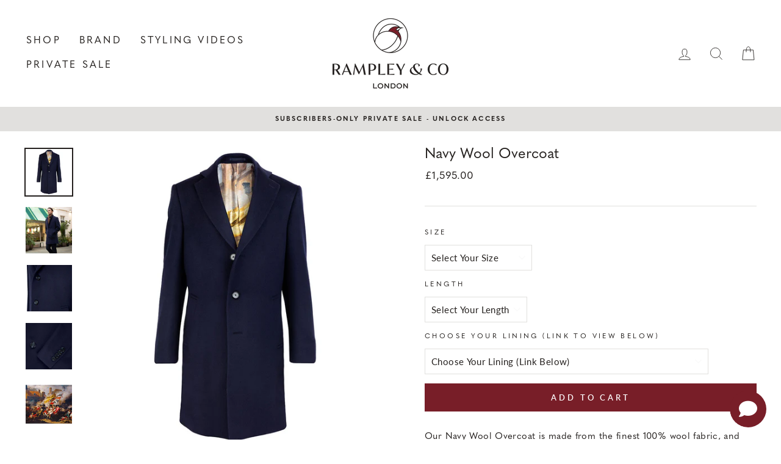

--- FILE ---
content_type: text/javascript
request_url: https://www.rampleyandco.com/cdn/shop/t/26/assets/bss-file-configdata.js?v=175081159790905725361701169994
body_size: 98
content:
var configDatas=[{mobile_show_badges:1,desktop_show_badges:1,mobile_show_labels:1,desktop_show_labels:1,label_id:101654,name:"Almost Gone 2",priority:0,img_url:"",pages:"2,3,4",enable_allowed_countries:0,locations:"",position:0,product_type:1,exclude_products:6,product:"",variant:"",collection:"269579747390",collection_image:"",inventory:4,tags:"",excludeTags:"",enable_visibility_date:0,from_date:null,to_date:null,enable_discount_range:0,discount_type:1,discount_from:null,discount_to:null,public_img_url:"",label_text:"Almost%20Gone",label_text_color:"#000000",label_text_font_size:13,label_text_background_color:"#ffffff",label_text_no_image:1,label_text_in_stock:"In Stock",label_text_out_stock:"Sold out",label_text_unlimited_stock:"Unlimited Stock",label_shadow:0,label_shape:"rectangle",label_opacity:100,label_border_radius:0,label_text_style:0,label_shadow_color:"#808080",label_text_enable:1,label_text_font_family:null,related_product_tag:null,customer_tags:null,exclude_customer_tags:null,customer_type:"allcustomers",exclude_customers:"all_customer_tags",collection_image_type:0,label_on_image:"2",first_image_tags:null,label_type:1,badge_type:0,custom_selector:null,margin_top:0,margin_bottom:0,mobile_font_size_label:9,label_text_id:101654,emoji:null,emoji_position:null,transparent_background:null,custom_page:null,check_custom_page:null,margin_left:0,instock:2,enable_price_range:0,price_range_from:null,price_range_to:null,enable_product_publish:0,product_publish_from:null,product_publish_to:null,enable_countdown_timer:0,option_format_countdown:0,countdown_time:null,option_end_countdown:null,start_day_countdown:null,public_url_s3:"",enable_visibility_period:0,visibility_period:1,createdAt:"2023-11-28T11:07:46.000Z",customer_ids:"",exclude_customer_ids:"",exclude_product_ids:"",angle:0,toolTipText:"",mobile_width_label:50,mobile_height_label:10,mobile_fixed_percent_label:1,desktop_width_label:40,desktop_height_label:12,desktop_fixed_percent_label:1,mobile_position:0,mobile_default_config:1,desktop_label_unlimited_top:33,desktop_label_unlimited_left:33,desktop_label_unlimited_width:30,desktop_label_unlimited_height:30,mobile_label_unlimited_top:33,mobile_label_unlimited_left:33,mobile_label_unlimited_width:30,mobile_label_unlimited_height:30,mobile_margin_top:0,mobile_margin_left:0,mobile_margin_bottom:0,enable_fixed_time:0,fixed_time:null,statusLabelHoverText:0,labelHoverTextLink:"",statusLabelAltText:0,labelAltText:"",enable_multi_badge:0,enable_badge_stock:0,translations:[],animation_type:0,img_plan_id:0},{mobile_show_badges:1,desktop_show_badges:1,mobile_show_labels:1,desktop_show_labels:1,label_id:98662,name:"Black Friday Bundles",priority:0,img_url:"",pages:"2,3,4,7,5",enable_allowed_countries:0,locations:"",position:0,product_type:0,exclude_products:6,product:"7278276116542,7278278803518,7278279458878,7278280114238,7278278737982,7278279884862,7278280015934,7278278344766,7278278574142,7278279688254",variant:"",collection:"",collection_image:"",inventory:0,tags:"",excludeTags:"",enable_visibility_date:0,from_date:null,to_date:null,enable_discount_range:0,discount_type:1,discount_from:null,discount_to:null,public_img_url:"",label_text:"EXTRA%2015%25%20OFF",label_text_color:"#ffffff",label_text_font_size:13,label_text_background_color:"#4e0e18",label_text_no_image:1,label_text_in_stock:"In Stock",label_text_out_stock:"Sold out",label_text_unlimited_stock:"Unlimited Stock",label_shadow:0,label_shape:"rectangle",label_opacity:100,label_border_radius:0,label_text_style:0,label_shadow_color:"#808080",label_text_enable:1,label_text_font_family:null,related_product_tag:null,customer_tags:null,exclude_customer_tags:null,customer_type:"allcustomers",exclude_customers:"all_customer_tags",collection_image_type:0,label_on_image:"2",first_image_tags:null,label_type:1,badge_type:0,custom_selector:null,margin_top:0,margin_bottom:0,mobile_font_size_label:9,label_text_id:98662,emoji:null,emoji_position:null,transparent_background:null,custom_page:null,check_custom_page:null,margin_left:0,instock:null,enable_price_range:0,price_range_from:null,price_range_to:null,enable_product_publish:0,product_publish_from:null,product_publish_to:null,enable_countdown_timer:0,option_format_countdown:0,countdown_time:null,option_end_countdown:null,start_day_countdown:null,public_url_s3:"",enable_visibility_period:0,visibility_period:1,createdAt:"2023-11-14T14:17:42.000Z",customer_ids:"",exclude_customer_ids:"",exclude_product_ids:"",angle:0,toolTipText:"",mobile_width_label:50,mobile_height_label:10,mobile_fixed_percent_label:1,desktop_width_label:40,desktop_height_label:10,desktop_fixed_percent_label:1,mobile_position:0,mobile_default_config:1,desktop_label_unlimited_top:33,desktop_label_unlimited_left:33,desktop_label_unlimited_width:30,desktop_label_unlimited_height:30,mobile_label_unlimited_top:33,mobile_label_unlimited_left:33,mobile_label_unlimited_width:30,mobile_label_unlimited_height:30,mobile_margin_top:0,mobile_margin_left:0,mobile_margin_bottom:0,enable_fixed_time:0,fixed_time:null,statusLabelHoverText:0,labelHoverTextLink:"",statusLabelAltText:0,labelAltText:"",enable_multi_badge:0,enable_badge_stock:0,translations:[],animation_type:0,img_plan_id:0}];
//# sourceMappingURL=/cdn/shop/t/26/assets/bss-file-configdata.js.map?v=175081159790905725361701169994


--- FILE ---
content_type: text/javascript; charset=utf-8
request_url: https://www.rampleyandco.com/products/navy-wool-overcoat.js
body_size: 2296
content:
{"id":4313141870654,"title":"Navy Wool Overcoat","handle":"navy-wool-overcoat","description":"\u003cp\u003eOur Navy Wool Overcoat is made from the finest 100% wool fabric, and features a European cut that gives some shape around the waist for a more modern look. This coat looks stylish over a suit, but also works just as well when paired with more casual wear such as a cashmere jumper. The example shown features The Death of Major Peirson silk jacket lining, but we offer your choice of fine art lining to ensure you have something truly unique to add to your wardrobe.\u003c\/p\u003e\n\u003cul ecl=\"true\"\u003e\n\u003cli ecl=\"true\"\u003e100% Superfine Merino Wool by Scabal\u003c\/li\u003e\n\u003cli ecl=\"true\"\u003ePrunelle Weave\u003c\/li\u003e\n\u003cli ecl=\"true\"\u003e520g Fabric Weight\u003c\/li\u003e\n\u003cli ecl=\"true\"\u003eShoulders Lightly Padded\u003c\/li\u003e\n\u003cli ecl=\"true\"\u003eFully Lined With 100% Silk Linings\u003c\/li\u003e\n\u003cli ecl=\"true\"\u003eFree Worldwide Shipping\u003c\/li\u003e\n\u003c\/ul\u003e\n\u003ciframe title=\"YouTube video player\" src=\"https:\/\/www.youtube.com\/embed\/rEtwax42cCk?rel=0\" height=\"315\" width=\"560\" allowfullscreen=\"\" allow=\"accelerometer; autoplay; clipboard-write; encrypted-media; gyroscope; picture-in-picture\" frameborder=\"0\"\u003e\u003c\/iframe\u003e\n\u003cp\u003e\u003cstrong\u003e\u003cbr\u003eFabric: \u003c\/strong\u003eOur overcoats are made with the world-renowned Scabal fabric. This coat is made from 100% wool and features a prunelle weave for the classic smooth feel of an overcoat, and at 520g, adds warmth for the cool winter months without being overly bulky.\u003c\/p\u003e\n\u003cp\u003e\u003cstrong\u003eLining: \u003c\/strong\u003eOur jackets feature three panels (included in the price) of your choice of fine art silk linings, which can be viewed on the link below. We use three panels so that the image can more accurately be aligned within the jacket. Once you've chosen your lining, simply select it in the drop-down above. See our linings here: \u003ca href=\"https:\/\/www.rampleyandco.com\/collections\/silk-jacket-linings\" title=\"Jacket Linings\"\u003eJacket Linings.\u003c\/a\u003e\u003c\/p\u003e\n\u003cp\u003eIf the lining you would like doesn’t appear in the drop down menu above then please email us at \u003ca href=\"mailto:bespoke@rampleyandco.com?Subject=Bespoke%20Jacketing%20Enquiry\" target=\"_self\"\u003ebespoke@rampleyandco.com\u003c\/a\u003e and we’ll do our best to see if we can assist.\u003c\/p\u003e\n\u003cp\u003e\u003cstrong\u003eBespoke Linings: \u003c\/strong\u003eWe can also create bespoke linings for our jackets, please email us here for further details: \u003ca href=\"mailto:bespoke@rampleyandco.com?Subject=Bespoke%20Jacketing%20Enquiry\" target=\"_self\"\u003ebespoke@rampleyandco.com\u003c\/a\u003e\u003c\/p\u003e\n\u003cp\u003e\u003cstrong\u003eSizing \u0026amp; Cut: \u003c\/strong\u003eOur sizing is based on UK sizes and a European cut. For further information on cut and sizing see our complete guide here: \u003ca title=\"Overcoat Sizing Guide\" href=\"\/pages\/overcoats-sizing-guide\" target=\"_blank\"\u003eOvercoat Sizing Guide\u003c\/a\u003e.\u003c\/p\u003e\n\u003cp\u003e\u003cstrong\u003eManufacturing \u0026amp; Shipping Times \u003c\/strong\u003eAll of our jackets are made to order and take 5-8 weeks to be delivered. We include free DHL Express worldwide shipping.\u003c\/p\u003e\n\u003cp\u003e\u003cb\u003eReviews: \u003c\/b\u003eClick to read \u003ca href=\"https:\/\/www.rampleyandco.com\/pages\/product-reviews\"\u003eCustomer \u0026amp; Expert Product Reviews\u003c\/a\u003e.\u003c\/p\u003e\n\u003cp\u003e\u003cstrong\u003eReturns: \u003c\/strong\u003eFree 90 day returns. If you are not completely happy with your purchase, we will provide a full refund.\u003c\/p\u003e\n\u003cstrong\u003eQuestions? \u003c\/strong\u003eIf you have any questions for us regarding any aspect of our products, or just need some tips, then please don't hesitate to get in touch at \u003ca href=\"mailto:info@rampleyandco.com?Subject=Overcoat%20Enquiry\"\u003einfo@rampleyandco.com.\u003c\/a\u003e","published_at":"2019-10-25T12:25:40+01:00","created_at":"2019-10-25T12:25:40+01:00","vendor":"Rampley \u0026 Co","type":"Jackets","tags":["Navy Wool Overcoat","Overcoats","spo-default","spo-disabled"],"price":159500,"price_min":159500,"price_max":159500,"available":true,"price_varies":false,"compare_at_price":null,"compare_at_price_min":0,"compare_at_price_max":0,"compare_at_price_varies":false,"variants":[{"id":30997096890430,"title":"Default Title","option1":"Default Title","option2":null,"option3":null,"sku":"S-0377","requires_shipping":true,"taxable":true,"featured_image":null,"available":true,"name":"Navy Wool Overcoat","public_title":null,"options":["Default Title"],"price":159500,"weight":2000,"compare_at_price":null,"inventory_quantity":0,"inventory_management":"shopify","inventory_policy":"continue","barcode":"","quantity_rule":{"min":1,"max":null,"increment":1},"quantity_price_breaks":[],"requires_selling_plan":false,"selling_plan_allocations":[]}],"images":["\/\/cdn.shopify.com\/s\/files\/1\/0378\/3681\/products\/Navy-Wool-Overcoat-1.jpg?v=1572002765","\/\/cdn.shopify.com\/s\/files\/1\/0378\/3681\/products\/Navy-Wool-Overcoat-Worn-3.jpg?v=1572002765","\/\/cdn.shopify.com\/s\/files\/1\/0378\/3681\/products\/Navy-Wool-Overcoat-2.jpg?v=1572002765","\/\/cdn.shopify.com\/s\/files\/1\/0378\/3681\/products\/Navy-Wool-Overcoat-3.jpg?v=1572002765","\/\/cdn.shopify.com\/s\/files\/1\/0378\/3681\/products\/The-Death-of-Major-Peirson-Silk-Jacket-Lining_4addde22-7cf7-4999-917b-cde95486969f.jpg?v=1572545730","\/\/cdn.shopify.com\/s\/files\/1\/0378\/3681\/products\/Navy-Wool-Overcoat-Lining-1.jpg?v=1572002765","\/\/cdn.shopify.com\/s\/files\/1\/0378\/3681\/products\/Navy-Wool-Overcoat-Lining-2.jpg?v=1572002765","\/\/cdn.shopify.com\/s\/files\/1\/0378\/3681\/products\/Navy-Wool-Overcoat-Lining-3.jpg?v=1572002765","\/\/cdn.shopify.com\/s\/files\/1\/0378\/3681\/products\/Navy-Wool-Overcoat-Lining-4.jpg?v=1572002765","\/\/cdn.shopify.com\/s\/files\/1\/0378\/3681\/products\/Navy-Wool-Overcoat-Lining-5.jpg?v=1572002765","\/\/cdn.shopify.com\/s\/files\/1\/0378\/3681\/products\/Navy-Wool-Overcoat-Lining-6.jpg?v=1572002765","\/\/cdn.shopify.com\/s\/files\/1\/0378\/3681\/products\/Navy-Wool-Overcoat-Lining-7.jpg?v=1572002765","\/\/cdn.shopify.com\/s\/files\/1\/0378\/3681\/products\/Navy-Wool-Overcoat-Worn-1.jpg?v=1572002765","\/\/cdn.shopify.com\/s\/files\/1\/0378\/3681\/products\/Navy-Wool-Overcoat-Worn-4.jpg?v=1572002765","\/\/cdn.shopify.com\/s\/files\/1\/0378\/3681\/products\/Navy-Wool-Overcoat-Worn-5.jpg?v=1572002765"],"featured_image":"\/\/cdn.shopify.com\/s\/files\/1\/0378\/3681\/products\/Navy-Wool-Overcoat-1.jpg?v=1572002765","options":[{"name":"Title","position":1,"values":["Default Title"]}],"url":"\/products\/navy-wool-overcoat","media":[{"alt":null,"id":5465725927486,"position":1,"preview_image":{"aspect_ratio":1.0,"height":1000,"width":1000,"src":"https:\/\/cdn.shopify.com\/s\/files\/1\/0378\/3681\/products\/Navy-Wool-Overcoat-1.jpg?v=1572002765"},"aspect_ratio":1.0,"height":1000,"media_type":"image","src":"https:\/\/cdn.shopify.com\/s\/files\/1\/0378\/3681\/products\/Navy-Wool-Overcoat-1.jpg?v=1572002765","width":1000},{"alt":null,"id":5465726320702,"position":2,"preview_image":{"aspect_ratio":1.0,"height":1000,"width":1000,"src":"https:\/\/cdn.shopify.com\/s\/files\/1\/0378\/3681\/products\/Navy-Wool-Overcoat-Worn-3.jpg?v=1572002765"},"aspect_ratio":1.0,"height":1000,"media_type":"image","src":"https:\/\/cdn.shopify.com\/s\/files\/1\/0378\/3681\/products\/Navy-Wool-Overcoat-Worn-3.jpg?v=1572002765","width":1000},{"alt":null,"id":5465725960254,"position":3,"preview_image":{"aspect_ratio":1.0,"height":1000,"width":1000,"src":"https:\/\/cdn.shopify.com\/s\/files\/1\/0378\/3681\/products\/Navy-Wool-Overcoat-2.jpg?v=1572002765"},"aspect_ratio":1.0,"height":1000,"media_type":"image","src":"https:\/\/cdn.shopify.com\/s\/files\/1\/0378\/3681\/products\/Navy-Wool-Overcoat-2.jpg?v=1572002765","width":1000},{"alt":null,"id":5465725993022,"position":4,"preview_image":{"aspect_ratio":1.0,"height":1000,"width":1000,"src":"https:\/\/cdn.shopify.com\/s\/files\/1\/0378\/3681\/products\/Navy-Wool-Overcoat-3.jpg?v=1572002765"},"aspect_ratio":1.0,"height":1000,"media_type":"image","src":"https:\/\/cdn.shopify.com\/s\/files\/1\/0378\/3681\/products\/Navy-Wool-Overcoat-3.jpg?v=1572002765","width":1000},{"alt":null,"id":5547996348478,"position":5,"preview_image":{"aspect_ratio":1.0,"height":1000,"width":1000,"src":"https:\/\/cdn.shopify.com\/s\/files\/1\/0378\/3681\/products\/The-Death-of-Major-Peirson-Silk-Jacket-Lining_4addde22-7cf7-4999-917b-cde95486969f.jpg?v=1572545730"},"aspect_ratio":1.0,"height":1000,"media_type":"image","src":"https:\/\/cdn.shopify.com\/s\/files\/1\/0378\/3681\/products\/The-Death-of-Major-Peirson-Silk-Jacket-Lining_4addde22-7cf7-4999-917b-cde95486969f.jpg?v=1572545730","width":1000},{"alt":null,"id":5465726025790,"position":6,"preview_image":{"aspect_ratio":1.0,"height":1000,"width":1000,"src":"https:\/\/cdn.shopify.com\/s\/files\/1\/0378\/3681\/products\/Navy-Wool-Overcoat-Lining-1.jpg?v=1572002765"},"aspect_ratio":1.0,"height":1000,"media_type":"image","src":"https:\/\/cdn.shopify.com\/s\/files\/1\/0378\/3681\/products\/Navy-Wool-Overcoat-Lining-1.jpg?v=1572002765","width":1000},{"alt":null,"id":5465726058558,"position":7,"preview_image":{"aspect_ratio":1.0,"height":1000,"width":1000,"src":"https:\/\/cdn.shopify.com\/s\/files\/1\/0378\/3681\/products\/Navy-Wool-Overcoat-Lining-2.jpg?v=1572002765"},"aspect_ratio":1.0,"height":1000,"media_type":"image","src":"https:\/\/cdn.shopify.com\/s\/files\/1\/0378\/3681\/products\/Navy-Wool-Overcoat-Lining-2.jpg?v=1572002765","width":1000},{"alt":null,"id":5465726091326,"position":8,"preview_image":{"aspect_ratio":1.0,"height":1000,"width":1000,"src":"https:\/\/cdn.shopify.com\/s\/files\/1\/0378\/3681\/products\/Navy-Wool-Overcoat-Lining-3.jpg?v=1572002765"},"aspect_ratio":1.0,"height":1000,"media_type":"image","src":"https:\/\/cdn.shopify.com\/s\/files\/1\/0378\/3681\/products\/Navy-Wool-Overcoat-Lining-3.jpg?v=1572002765","width":1000},{"alt":null,"id":5465726124094,"position":9,"preview_image":{"aspect_ratio":1.0,"height":1000,"width":1000,"src":"https:\/\/cdn.shopify.com\/s\/files\/1\/0378\/3681\/products\/Navy-Wool-Overcoat-Lining-4.jpg?v=1572002765"},"aspect_ratio":1.0,"height":1000,"media_type":"image","src":"https:\/\/cdn.shopify.com\/s\/files\/1\/0378\/3681\/products\/Navy-Wool-Overcoat-Lining-4.jpg?v=1572002765","width":1000},{"alt":null,"id":5465726156862,"position":10,"preview_image":{"aspect_ratio":1.0,"height":1000,"width":1000,"src":"https:\/\/cdn.shopify.com\/s\/files\/1\/0378\/3681\/products\/Navy-Wool-Overcoat-Lining-5.jpg?v=1572002765"},"aspect_ratio":1.0,"height":1000,"media_type":"image","src":"https:\/\/cdn.shopify.com\/s\/files\/1\/0378\/3681\/products\/Navy-Wool-Overcoat-Lining-5.jpg?v=1572002765","width":1000},{"alt":null,"id":5465726189630,"position":11,"preview_image":{"aspect_ratio":1.0,"height":1000,"width":1000,"src":"https:\/\/cdn.shopify.com\/s\/files\/1\/0378\/3681\/products\/Navy-Wool-Overcoat-Lining-6.jpg?v=1572002765"},"aspect_ratio":1.0,"height":1000,"media_type":"image","src":"https:\/\/cdn.shopify.com\/s\/files\/1\/0378\/3681\/products\/Navy-Wool-Overcoat-Lining-6.jpg?v=1572002765","width":1000},{"alt":null,"id":5465726222398,"position":12,"preview_image":{"aspect_ratio":1.0,"height":1000,"width":1000,"src":"https:\/\/cdn.shopify.com\/s\/files\/1\/0378\/3681\/products\/Navy-Wool-Overcoat-Lining-7.jpg?v=1572002765"},"aspect_ratio":1.0,"height":1000,"media_type":"image","src":"https:\/\/cdn.shopify.com\/s\/files\/1\/0378\/3681\/products\/Navy-Wool-Overcoat-Lining-7.jpg?v=1572002765","width":1000},{"alt":null,"id":5465726255166,"position":13,"preview_image":{"aspect_ratio":1.0,"height":1000,"width":1000,"src":"https:\/\/cdn.shopify.com\/s\/files\/1\/0378\/3681\/products\/Navy-Wool-Overcoat-Worn-1.jpg?v=1572002765"},"aspect_ratio":1.0,"height":1000,"media_type":"image","src":"https:\/\/cdn.shopify.com\/s\/files\/1\/0378\/3681\/products\/Navy-Wool-Overcoat-Worn-1.jpg?v=1572002765","width":1000},{"alt":null,"id":5465726353470,"position":14,"preview_image":{"aspect_ratio":1.0,"height":1000,"width":1000,"src":"https:\/\/cdn.shopify.com\/s\/files\/1\/0378\/3681\/products\/Navy-Wool-Overcoat-Worn-4.jpg?v=1572002765"},"aspect_ratio":1.0,"height":1000,"media_type":"image","src":"https:\/\/cdn.shopify.com\/s\/files\/1\/0378\/3681\/products\/Navy-Wool-Overcoat-Worn-4.jpg?v=1572002765","width":1000},{"alt":null,"id":5465726386238,"position":15,"preview_image":{"aspect_ratio":1.0,"height":1000,"width":1000,"src":"https:\/\/cdn.shopify.com\/s\/files\/1\/0378\/3681\/products\/Navy-Wool-Overcoat-Worn-5.jpg?v=1572002765"},"aspect_ratio":1.0,"height":1000,"media_type":"image","src":"https:\/\/cdn.shopify.com\/s\/files\/1\/0378\/3681\/products\/Navy-Wool-Overcoat-Worn-5.jpg?v=1572002765","width":1000}],"requires_selling_plan":false,"selling_plan_groups":[]}

--- FILE ---
content_type: text/javascript; charset=UTF-8
request_url: https://shy.elfsight.com/p/boot/?callback=__esappsPlatformBoot2564745771&shop=rampley-co.myshopify.com&w=47fab810-90fd-11e8-840b-7fa040361cbf
body_size: 1675
content:
/**/__esappsPlatformBoot2564745771({"status":1,"data":{"widgets":{"47fab810-90fd-11e8-840b-7fa040361cbf":{"status":1,"data":{"app":"instashow","settings":{"source":["@rampleyandco"],"filterOnly":["#pocketsquare"],"filterExcept":[],"limit":"","layout":"grid","postTemplate":"tile","columns":5,"rows":3,"gutter":0,"responsive":[{"minWidth":375,"columns":1,"rows":1,"gutter":"0"},{"minWidth":768,"columns":3,"rows":2,"gutter":"0"}],"width":"auto","callToActionButtons":[{"postUrl":"https:\/\/www.instagram.com\/p\/BcknqVZHtD3\/","buttonLabel":"Install Instagram Feed now","buttonLink":"https:\/\/elfsight.com\/instagram-feed-instashow\/"},{"postUrl":"https:\/\/www.instagram.com\/p\/BbSBRarnOik\/","buttonLabel":"Install Instagram Feed now","buttonLink":"https:\/\/elfsight.com\/instagram-feed-instashow\/"},{"postUrl":"https:\/\/www.instagram.com\/p\/Ba9NwWLHaEx\/","buttonLabel":"Install Instagram Feed now","buttonLink":"https:\/\/elfsight.com\/instagram-feed-instashow\/"}],"postElements":["user","date","instagramLink","likesCount","commentsCount","share","text"],"popupElements":["user","location","followButton","instagramLink","likesCount","share","text","comments","date"],"imageClickAction":"popup","sliderArrows":true,"sliderDrag":true,"sliderSpeed":0.6,"sliderAutoplay":"","colorScheme":"default","colorPostOverlayBg":"rgba(0, 0, 0, 0.8)","colorPostOverlayText":"rgb(255, 255, 255)","colorPostBg":"rgb(255, 255, 255)","colorPostText":"rgb(0, 0, 0)","colorPostLinks":"rgb(0, 53, 107)","colorSliderArrows":"rgb(255, 255, 255)","colorSliderArrowsBg":"rgba(0, 0, 0, 0.9)","colorGridLoadMoreButton":"rgb(56, 151, 240)","colorPopupOverlay":"rgba(43, 43, 43, 0.9)","colorPopupBg":"rgb(255, 255, 255)","colorPopupText":"rgb(0, 0, 0)","colorPopupLinks":"rgb(0, 53, 105)","colorPopupFollowButton":"rgb(56, 151, 240)","colorPopupCtaButton":"rgb(56, 151, 240)","widgetTitle":"","lang":"en","cacheTime":300,"api":"https:\/\/api.instacloud.io\/v1","apiEnc":"true","widgetId":"47fab810-90fd-11e8-840b-7fa040361cbf","widgetOrigin":"shy.elfsight.com","sourceType":"businessAccount","apiChangesMessage":null,"apiDeprecatedMessage":null,"personalAccessToken":"","businessAccessToken":"5f659a87-4fe2-45cf-b333-c1d2886ac091","businessAccount":{"identity":"17841401901870988","data":{"instagram":{"id":"17841401901870988","ig_id":1343295395,"name":"Rampley & Co","username":"rampleyandco"},"name":"Rampley & Co","id":"640124912680859"}},"businessHashtag":"#eiffeltower","order":"date","deactivate":false,"showElfsightLogo":false,"freeLinkUrl":null,"freeLinkAnchor":null,"hideElfsightLogo":true},"preferences":[]}}},"assets":["https:\/\/static.elfsight.com\/apps\/instashow\/release\/7ffc343176c360281c0dafe3c32abd282b5500df\/app\/instashow.js"]}});